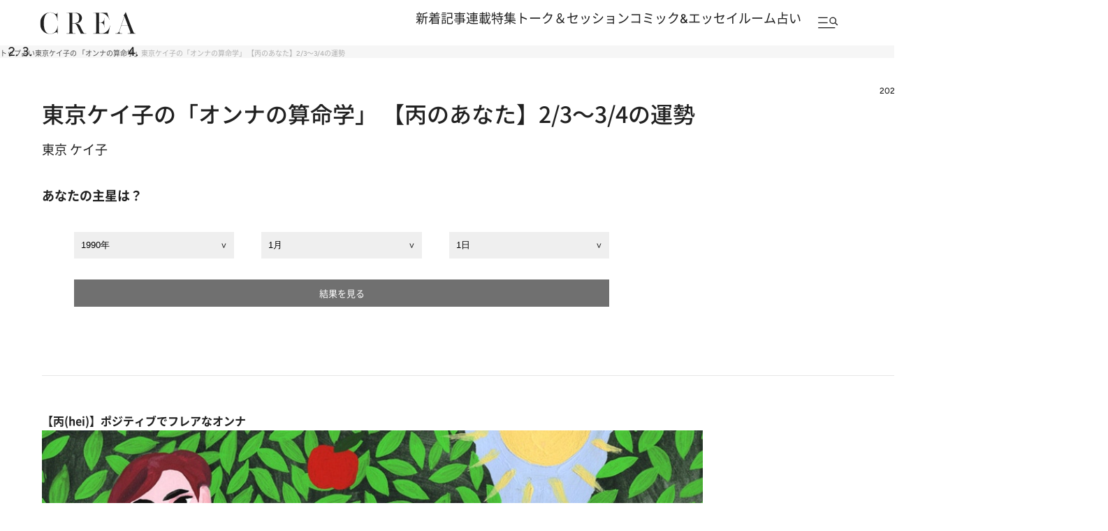

--- FILE ---
content_type: text/html; charset=utf-8
request_url: https://www.google.com/recaptcha/api2/aframe
body_size: 183
content:
<!DOCTYPE HTML><html><head><meta http-equiv="content-type" content="text/html; charset=UTF-8"></head><body><script nonce="YZlHxHohIPuDkgNhKZ811A">/** Anti-fraud and anti-abuse applications only. See google.com/recaptcha */ try{var clients={'sodar':'https://pagead2.googlesyndication.com/pagead/sodar?'};window.addEventListener("message",function(a){try{if(a.source===window.parent){var b=JSON.parse(a.data);var c=clients[b['id']];if(c){var d=document.createElement('img');d.src=c+b['params']+'&rc='+(localStorage.getItem("rc::a")?sessionStorage.getItem("rc::b"):"");window.document.body.appendChild(d);sessionStorage.setItem("rc::e",parseInt(sessionStorage.getItem("rc::e")||0)+1);localStorage.setItem("rc::h",'1770025099695');}}}catch(b){}});window.parent.postMessage("_grecaptcha_ready", "*");}catch(b){}</script></body></html>

--- FILE ---
content_type: application/javascript; charset=utf-8
request_url: https://fundingchoicesmessages.google.com/f/AGSKWxVu1e14kz2m-m6ZsU9aua_lsJ9X4dcNQwoCJkFvB0NI2GPacSAArvaY7RfKQRwjyUJ7XwLIWBiqBDR7zn9xrXCjPayJ4AHZMFXTPKsQS5NCndILZbx7SqQrOwc0MDfgSBYQ-stvkRxYgM1lSGZi2NwQ_Su7in84LnLFcLOxroGf-Y58H6YmCiNX-p76/_/aff_frame./topads3..net/gads//ad_entry_&adv_keywords=
body_size: -1284
content:
window['835bc45d-db0b-4384-9865-b364c5bf5647'] = true;

--- FILE ---
content_type: application/javascript
request_url: https://crea.bunshun.jp/op/analytics.js?domain=bunshun.jp
body_size: -95
content:
var ISMLIB=ISMLIB||{};ISMLIB.ismuc='0a0008b3-f53c-4abc-9062-df9d50b18d22'
